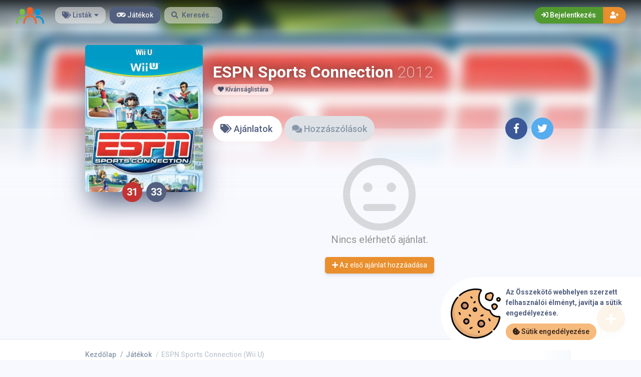

--- FILE ---
content_type: text/html; charset=UTF-8
request_url: https://osszekoto.hu/games/espn-sports-connection-wii-u-1371
body_size: 12553
content:
<!DOCTYPE html>
<html class="no-js css-menubar overflow-smooth" lang="hu">
  <head>
    <meta charset="utf-8">
    <meta http-equiv="X-UA-Compatible" content="IE=edge">
    <meta name="viewport" content="width=device-width, initial-scale=1.0, user-scalable=0, minimal-ui">
    
        <meta property="fb:app_id" content="972011543538084" />
        
        
        
    <title>ESPN Sports Connection (Wii U) ajánlatok - Összekötő</title>
<meta name="description" content="Összekötő egy gyors és átlátható hely termékeid eladására, vásárlására vagy cserélésére. Csatlakozz a több ezer felhasználóhoz és kereskedj egyszerűen!">
<link rel="canonical" href="https://osszekoto.hu/games/espn-sports-connection-wii-u-1371"/>
<meta property="og:title" content="ESPN Sports Connection (Wii U) ajánlatok - Összekötő" />
<meta property="og:url" content="https://osszekoto.hu/games/espn-sports-connection-wii-u-1371" />
<meta property="og:site_name" content="Összekötő" />
<meta property="og:image:url" content="https://osszekoto.hu/images/cover/ASPE41.jpg" />
<meta property="og:image:height" content="429" />
<meta property="og:image:width" content="300" />

<meta name="twitter:card" content="summary" />
<meta name="twitter:title" content="ESPN Sports Connection (Wii U) ajánlatok - Összekötő" />
<meta name="twitter:description" content="" />
<meta name="twitter:image" content="https://osszekoto.hu/images/cover/ASPE41.jpg" />
<script type="application/ld+json">{"@context":"https://schema.org","@type":"WebPage","name":"ESPN Sports Connection (Wii U) ajánlatok - Összekötő"}</script>
    <meta property="og:image" content="https://osszekoto.hu/img/big-cover.png" />
    <link rel="apple-touch-icon" sizes="180x180" href="https://osszekoto.hu/img/apple-touch-icon.png">
    <link rel="icon" type="image/png" href="https://osszekoto.hu/img/favicon-32x32.png" sizes="32x32">
    <link rel="icon" type="image/png" href="https://osszekoto.hu/img/favicon-16x16.png" sizes="16x16">
    <link rel="manifest" href="https://osszekoto.hu/manifest.json">
    <link rel="mask-icon" href="https://osszekoto.hu/img/safari-pinned-tab.svg" color="#302f2f">
    
    <link rel="sitemap" type="application/xml" title="Sitemap" href="https://osszekoto.hu/sitemap" />
    
    <link href="https://osszekoto.hu/opensearch.xml" rel="search" title="Összekötő Keresés..." type="application/opensearchdescription+xml">

    <meta name="theme-color" content="#302f2f">

    
    <script type="text/javascript">
    // Initialize the service worker
    if ('serviceWorker' in navigator) {
        navigator.serviceWorker.register('/serviceworker.js', {
            scope: '.'
        }).then(function (registration) {
            // Registration was successful
            console.log('PWA: ServiceWorker registration successful with scope: ', registration.scope);
        }, function (err) {
            // registration failed :(
            console.log('PWA: ServiceWorker registration failed: ', err);
        });
    }
    </script>

    
    <link rel="stylesheet" href="https://osszekoto.hu/css/bootstrap.min.css">
    <link rel="stylesheet" href="https://osszekoto.hu/css/bootstrap-extend.min.css">
    <link rel="stylesheet" href="https://osszekoto.hu/themes/vilagos/assets/css/site.min.css?version=1.4.2">
    <link rel="stylesheet" href="https://osszekoto.hu/css/custom.css">
    <link rel="stylesheet" href="https://osszekoto.hu/vendor/notie/notie.css">

    <link rel="stylesheet" href="https://osszekoto.hu/vendor/owlcarousel/assets/owl.carousel.min.css">
    <link rel="stylesheet" href="https://osszekoto.hu/vendor/owlcarousel/assets/owl.theme.default.min.css">

    
    <link rel="stylesheet" href="https://osszekoto.hu/css/fontawesome-all.min.css">
    <link href="https://fonts.googleapis.com/css?family=Roboto:300,400,500,700" rel="stylesheet">
    
        
    <script>window.Laravel = {"csrfToken":"UrklMmWhB0egtxPlxb6Rm2pmHtnOzqmt8in7JvcE"}</script>  </head>

  <body class="site-navbar-small">
    
    <nav class="site-navbar navbar navbar-light navbar-fixed-top navbar-inverse" role="navigation" style="background-color: rgba(255,255,255,1); -webkit-transition: all .3s ease 0s; -o-transition: all .3s ease 0s; transition: all .3s ease 0s; z-index: 20;">

  
  <div class="navbar-header">

    
    <button type="button" class="navbar-toggler hamburger hamburger-close navbar-toggler-left hided navbar-toggle offcanvas-toggle" data-toggle="offcanvas" data-target="#js-bootstrap-offcanvas" id="offcanvas-toggle">
      <span class="sr-only">Navigáció átkapcsolása</span>
      <span class="hamburger-bar"></span>
    </button>

    
    <button type="button" class="navbar-toggler collapsed" data-target="#site-navbar-collapse" data-toggle="collapse">
      <i class="icon fa fa-ellipsis-h" aria-hidden="true"></i>
    </button>
    
    <a class="navbar-brand navbar-brand-center" href="https://osszekoto.hu">
      <img src="https://osszekoto.hu/img/logo.png"
      title="Logo" class="hires">
    </a>

  </div>
  

  
  <div class="navigation">

    <div class="navbar-container navbar-offcanvas navbar-offcanvas-touch" id="js-bootstrap-offcanvas" style="margin-left: 0px; margin-right: 0px; padding-left: 0px; padding-right: 0px;">

      <ul class="site-menu" data-plugin="menu">
        
        <li class="site-menu-item hidden-md-up">
          <a href="javascript:void(0)" data-toggle="offcanvas" data-target="#js-bootstrap-offcanvas" id="offcanvas-toggle" class="offcanvas-toggle">
            <i class="site-menu-icon fa fa-times" aria-hidden="true"></i>
            <span class="site-menu-title">Bezár</span>
          </a>
        </li>
        
        <li class="site-menu-item has-sub ">
          <a href="javascript:void(0)" data-toggle="dropdown">
            <span class="site-menu-title"><i class="site-menu-icon fa fa-tags" aria-hidden="true"></i> Listák</span><span class="site-menu-arrow"></span>
          </a>
          <div class="dropdown-menu  site-menu-games">
            <div class="row no-space site-menu-sub">
              
              <div class="col-xs-12 col-md-3" style="border-right: 1px solid rgba(255,255,255,0.05);">
                <div class="site-menu-games-title">Következő  generáció</div>
                <ul>
                  <li class="site-menu-item menu-item-game ">
                    <a href="https://osszekoto.hu/listings">
                      <span class="site-menu-title site-menu-fix">Minden ajánlat</span>
                    </a>
                  </li>
                  <li class="site-menu-item menu-item-game ">
                    <a href="https://osszekoto.hu/listings/ps5">
                      <span class="site-menu-title site-menu-fix">PlayStation 5</span>
                    </a>
                  </li>
                  <li class="site-menu-item ">
                    <a href="https://osszekoto.hu/listings/xboxonex">
                      <span class="site-menu-title site-menu-fix">Xbox One X|S</span>
                    </a>
                  </li>
                  <li class="site-menu-item ">
                    <a href="https://osszekoto.hu/listings/pc">
                      <span class="site-menu-title site-menu-fix">PC</span>
                    </a>
                  </li>
                </ul>
              </div>
              
              
              <div class="col-xs-12 col-md-3" style="border-right: 1px solid rgba(255,255,255,0.05);">
                <div class="site-menu-games-title">Jelenlegi generáció</div>
                <ul>
                  <li class="site-menu-item menu-item-game ">
                    <a href="https://osszekoto.hu/listings">
                      <span class="site-menu-title site-menu-fix">Minden ajánlat</span>
                    </a>
                  </li>
                  <li class="site-menu-item menu-item-game ">
                    <a href="https://osszekoto.hu/listings/ps4">
                      <span class="site-menu-title site-menu-fix">PlayStation 4</span>
                    </a>
                  </li>
                  <li class="site-menu-item ">
                    <a href="https://osszekoto.hu/listings/xboxone">
                      <span class="site-menu-title site-menu-fix">Xbox One</span>
                    </a>
                  </li>
                  <li class="site-menu-item menu-item-game ">
                    <a href="https://osszekoto.hu/listings/switch">
                      <span class="site-menu-title site-menu-fix">Nintendo Switch</span>
                    </a>
                  </li>
                  <li class="site-menu-item ">
                    <a href="https://osszekoto.hu/listings/wii-u">
                      <span class="site-menu-title site-menu-fix">Wii U</span>
                    </a>
                  </li>
                </ul>
              </div>
              
              
              <div class="col-xs-12 col-md-3" style="border-right: 1px solid rgba(255,255,255,0.05);">
                <div class="site-menu-games-title">Utolsó generáció</div>
                <ul style="padding: 0; list-style-type: none;">
                  <li class="site-menu-item ">
                    <a href="https://osszekoto.hu/listings/ps3">
                      <span class="site-menu-title site-menu-fix">PlayStation 3</span>
                    </a>
                  </li>
                  <li class="site-menu-item ">
                    <a href="https://osszekoto.hu/listings/xbox360">
                      <span class="site-menu-title site-menu-fix">Xbox 360</span>
                    </a>
                  </li>
                </ul>
                
                
                <div class="site-menu-games-title">Kézi konzolok</div>
                <ul>
                  <li class="site-menu-item ">
                    <a href="https://osszekoto.hu/listings/3ds">
                      <span class="site-menu-title site-menu-fix">Nintendo 3DS</span>
                    </a>
                  </li>
                  <li class="site-menu-item ">
                    <a href="https://osszekoto.hu/listings/vita">
                      <span class="site-menu-title site-menu-fix">PlayStation Vita</span>
                    </a>
                  </li>
                  <li class="site-menu-item ">
                    <a href="https://osszekoto.hu/listings/ds">
                      <span class="site-menu-title site-menu-fix">Nintendo DS</span>
                    </a>
                  </li>
                </ul>
                
              </div>
              
              <div class="col-xs-12 col-md-3">
                <div class="site-menu-games-title">Retro</div>
                <ul>
                  <li class="site-menu-item ">
                    <a href="https://osszekoto.hu/listings/ps2">
                      <span class="site-menu-title site-menu-fix">PlayStation 2</span>
                    </a>
                  </li>
                  <li class="site-menu-item ">
                    <a href="https://osszekoto.hu/listings/xbox">
                      <span class="site-menu-title site-menu-fix">Xbox</span>
                    </a>
                  </li>
                  <li class="site-menu-item ">
                    <a href="https://osszekoto.hu/listings/ps">
                      <span class="site-menu-title site-menu-fix">PlayStation</span>
                    </a>
                  </li>
                  <li class="site-menu-item ">
                    <a href="https://osszekoto.hu/listings/wii">
                      <span class="site-menu-title site-menu-fix">Wii</span>
                    </a>
                  </li>
                  <li class="site-menu-item ">
                    <a href="https://osszekoto.hu/listings/gamecube">
                      <span class="site-menu-title site-menu-fix">Gamecube</span>
                    </a>
                  </li>
                  <li class="site-menu-item ">
                    <a href="https://osszekoto.hu/listings/n64">
                      <span class="site-menu-title site-menu-fix">Nintendo 64</span>
                    </a>
                  </li>
                  <li class="site-menu-item ">
                    <a href="https://osszekoto.hu/listings/gba">
                      <span class="site-menu-title site-menu-fix">Game Boy Advance</span>
                    </a>
                  </li>
                  <li class="site-menu-item ">
                    <a href="https://osszekoto.hu/listings/psp">
                      <span class="site-menu-title site-menu-fix">PlayStation Portable</span>
                    </a>
                  </li>
                  <li class="site-menu-item ">
                    <a href="https://osszekoto.hu/listings/dreamcast">
                      <span class="site-menu-title site-menu-fix">Dreamcast</span>
                    </a>
                  </li>
                </ul>
              </div>
              
            </div>
          </div>
        </li>
        
        
        <li class="site-menu-item active">
          <a href="https://osszekoto.hu/games">
            <span class="site-menu-title"><i class="site-menu-icon fa fa-gamepad" aria-hidden="true"></i> Játékok</span>
          </a>
        </li>

        
        <li class="site-menu-item">
          <a href="javascript:void(0)" data-toggle="collapse" data-target="#site-navbar-search" role="button" id="navbar-search-open">
            <i class="site-menu-icon fa fa-search hidden-sm-down" aria-hidden="true"></i>
            <span class="site-menu-title hidden-md-down">Keresés...</span>
          </a>
        </li>
      </ul>
    </div>

    <div class="navbar-container container-fluid userbar">
      <!-- Navbar Collapse -->
      <div class="collapse navbar-collapse navbar-collapse-toolbar" id="site-navbar-collapse">
        <!-- Navbar Toolbar -->

        
        <button type="button" class="navbar-toggler collapsed float-left" data-target="#site-navbar-search"
        data-toggle="collapse">
          <span class="sr-only">Kereső átkapcsolása</span>
          <i class="icon fa fa-search" aria-hidden="true"></i>
        </button>
        

        <ul class="nav navbar-toolbar navbar-right navbar-toolbar-right">
          
          
          
                    
          <a data-toggle="modal" data-target="#RegModal" href="javascript:void(0)" aria-expanded="false" role="button" class="btn btn-orange btn-round navbar-btn navbar-right" style="font-weight: 500; border-radius: 0px 50px 50px 0px;">
            <i class="fa fa-user-plus"></i>
          </a>
          
          <a data-toggle="modal" data-target="#LoginModal" href="javascript:void(0)" aria-expanded="false" role="button" class="btn btn-success btn-round navbar-btn navbar-right" style="font-weight: 500; border-radius: 50px 0px 0px 50px">
            <i class="fa fa-sign-in"></i> Bejelentkezés
          </a>
                    
        </ul>
      </div>
      <!-- End Navbar Collapse -->
    </div>

    <!-- Site Navbar Seach -->
    <div class="collapse navbar-search-overlap" id="site-navbar-search" style="width: 100%;">
      <form role="search" id="search">
        <div class="form-group">
          <div class="input-search input-search-fix">
            <i class="input-search-icon fa fa-search" aria-hidden="true" id="loadingcomplete"></i>
            <i class="input-search-icon fa fa-sync fa-spin" aria-hidden="true" id="loadingsearch" style="display: none; margin-top: -8px !important;"></i>
            <input type="text" class="form-control" name="input" placeholder="Keresés..." id="navbar-search" autocomplete="off">
            <input type="hidden" name="_token" value="UrklMmWhB0egtxPlxb6Rm2pmHtnOzqmt8in7JvcE">
            <button type="button" class="input-search-close icon fa fa-times" data-target="#site-navbar-search"
            data-toggle="collapse" aria-label="Close" id="search-close"></button>
          </div>
        </div>
      </form>
    </div>
    <!-- End Site Navbar Seach -->
  </div>
  
</nav>
    
    
    <div class="subheader-image-bg">
  <div class="bg-image-wrapper">
    
          <div class="bg-image lazy" data-original="https://osszekoto.hu/images/cover/ASPE41.jpg"></div>
      <div style="position: absolute; height: 500px; width: 100%; top: 0; background: linear-gradient(0deg, rgba(248,249,254,1) 30%, rgba(248,249,254,0) 80%);"></div>
    
      </div>
  
  <div class="bg-color"></div>
</div>




            <div class="page game-overview">
      <div class="page-content container-fluid" >
        
        


<div itemscope itemtype="http://schema.org/Product" class="hidden">
  
  <meta itemprop="name" content="ESPN Sports Connection" />
  
  <meta itemprop="image" content="https://osszekoto.hu/images/cover/ASPE41.jpg" />
  
  <meta itemprop="releaseDate" content="2012-11-18" />
  
  
  <div itemprop="offers" itemscope itemtype="http://schema.org/AggregateOffer" class="hidden">
    <meta itemprop="offerCount" content="0" />
    <meta itemprop="priceCurrency" content="HUF" />
    <meta itemprop="lowPrice" content="0" />
    <meta itemprop="highPrice" content="0" />
  </div>
</div>


<div class="row no-space equal">
  <div class="offset-xs-3 col-xs-6 offset-sm-0 col-sm-4 col-md-3 offset-md-0 col-lg-3 col-xxl-2 ">

    
    <div class="game-cover-wrapper shadow">
      
            <div class="loader pacman-loader cover-loader"></div>
      
      
      
      
      
              <div class="lazy game-cover gen"  data-original="https://osszekoto.hu/images/cover/ASPE41.jpg"></div>
        <div class="game-platform-gen" style="background-color: #009ac7; text-align: center;">
          
                      <span >Wii U</span>
                  </div>
      
          </div>
    

    
        <div>
      <div class="text-center game-cover-scores" style="">
        
                <a href="https://www.metacritic.com/game/wii-u/espn-sports-connection" target="_blank" class="metascore round  m-r-5  poor">
          <span class="score">31</span>
        </a>
                
                <a href="https://www.metacritic.com/game/wii-u/espn-sports-connection" target="_blank" class="metascore round user">
          <span class="score">33</span>
        </a>
              </div>
    </div>
        
    <div class="hidden-sm-down">
      
              
                
                <div class="gsummary">
          
        </div>
          </div>
  </div>


  <div class="col-xs-12 col-sm-8 col-md-9 col-lg-9 col-xxl-10">

    
    <div class="game-details flex-center-space">
      <div class="ginfo">

        
        <div class="flex-center-space">
          <div class="gtitle">
            ESPN Sports Connection <span class="release-year">2012</span>          </div>
                  </div>
        
        <div class="gbuttons">
          
                      <a href="javascript:void(0);" data-toggle="modal" data-target="#LoginModal" class="btn btn-round"><i class="fas fa-heart"></i> Kívánságlistára</a>
          
                    
                  </div>

        <div class="hidden-md-up">
          
                      <div class="gsummary m-b-10">
              
            </div>
            
                        
                              </div>
      </div>
    </div>
    
  </div>



<div class="col-xs-12 col-sm-12 col-md-9 col-lg-9 col-xxl-10">
  
  <div class="item-content">
    <div class="subheader-tabs-wrapper flex-center-space">
      
      <div class="no-flex-shrink">
        <ul class="subheader-tabs" role="tablist">
          
          <li class="nav-item">
            <a data-toggle="tab" href="#listings" data-target="#listings" role="tab" class="subheader-link">
              <i class="fa fa-tags" aria-hidden="true"></i><span class="hidden-xs-down"> Ajánlatok</span>
            </a>
          </li>
          
                    
                    
                    <li class="nav-item">
            <a data-toggle="tab" href="#comments" data-target="#comments" role="tab" class="subheader-link">
              <i class="fa fa-comments" aria-hidden="true"></i><span class="hidden-sm-down"> Hozzászólások</span>
            </a>
          </li>
                  </ul>
      </div>
      
      <div  class="subheader-social-comments" >
        
        <a href="https://www.facebook.com/dialog/share?
    app_id=972011543538084&display=popup&href=https://osszekoto.hu/games/espn-sports-connection-wii-u-1371&redirect_uri=https://osszekoto.hu/self.close.html" onclick="window.open(this.href, 'facebookwindow','left=20,top=20,width=600,height=400,toolbar=0,resizable=1'); return false;" class="btn btn-icon btn-round btn-lg social-facebook m-r-5">
          <i class="icon fab fa-facebook-f" aria-hidden="true"></i>
        </a>
        
        <a href="https://twitter.com/intent/tweet?text=ESPN Sports Connection (Wii U) az Összekötő-n &#8921; https://osszekoto.hu/games/espn-sports-connection-wii-u-1371" onclick="window.open(this.href, 'twitterwindow','left=20,top=20,width=600,height=300,toolbar=0,resizable=1'); return false;" class="btn btn-icon btn-round btn-lg social-twitter m-r-5">
          <i class="icon fab fa-twitter" aria-hidden="true"></i>
        </a>
      </div>
    </div>
    

    
    <div class="tab-content subheader-margin m-t-40">

      
      
      
            
      <div class="tab-pane fade" id="comments" role="tabpanel">
                <div id="comments-wrapper">
</div>


<div class="panel">
  <div class="panel-heading">
    
    <h3 class="panel-title"><i class="fa fa-edit" aria-hidden="true"></i> Üzenet elküldése</h3>
  </div>
  <form method="POST" action="https://osszekoto.hu/games/espn-sports-connection-wii-u-1371" accept-charset="UTF-8" id="comment-submit"><input name="_token" type="hidden" value="UrklMmWhB0egtxPlxb6Rm2pmHtnOzqmt8in7JvcE">
  <div class="p-20">
    
    <textarea type="input" class="form-control input" id="commentText0" name="text" placeholder="Hozzászólni..." rows="3" data-parent="0"></textarea>
    
    <input type="input" name="item_id" value="1371" hidden>
    <input type="input" name="item_type" value="game" hidden>
  </div>
  <div class="panel-footer">
    <div></div>
    <div>
      
      <a href="#" data-parent="0" class="button add-game disabled" id="commentSubmit">
        <i class="fa fa-comment" aria-hidden="true"></i> Küld
      </a>
    </div>
  </div>
  </form>
</div>


      </div>
      
      
      
      <div class="tab-pane fade" id="media" role="tabpanel">
      </div>
      

      
      <div class="tab-pane fade" id="listings" role="tabpanel">

      
              
        <div class="no-listings game-overview">
          <div class="empty-list add-button">
            
            <div class="icon">
              <i class="far fa-meh" aria-hidden="true"></i>
            </div>
            
            <div class="text">
              Nincs elérhető ajánlat.
            </div>
            
                        <a href="javascript:void(0);" data-toggle="modal" data-target="#LoginModal" class="btn btn-orange"><i class="fa fa-plus" aria-hidden="true"></i> Az első ajánlat hozzáadása</a>
                      </div>
        </div>
        
                


        
        <div class="site-action">
                    <button type="button" data-toggle="modal" data-target="#LoginModal" class="site-action-toggle btn-raised btn btn-orange btn-floating animation-scale-up">
            <i class="front-icon fa fa-plus" aria-hidden="true"></i>
          </button>
                  </div>
        

      </div>
      

      
      
    </div>
    
  </div>
</div>
</div>


<div class="modal fade modal-fade-in-scale-up modal-danger modal-wishlist" id="AddWishlist" tabindex="-1" role="dialog">
  <div class="modal-dialog user-dialog">
    <div class="modal-content">
      
      <div class="modal-header">
        
        <div class="background-pattern" style="background-image: url('https://osszekoto.hu/img/game_pattern.png');"></div>
        
        <div class="background-color"></div>
        
        <div class="title">
          
          <button type="button" class="close" data-dismiss="modal">
            <span aria-hidden="true">×</span><span class="sr-only">Bezárás</span>
          </button>
          
          <h4 class="modal-title">
            <i class="fas fa-heart m-r-5"></i>
                          
              <strong>Kívánságlistára</strong>
                      </h4>
        </div>
      </div>

      
      <form method="POST" action="https://osszekoto.hu/games/espn-sports-connection-wii-u-1371/wishlist/add" accept-charset="UTF-8" id="form-new-wishlist" role="form"><input name="_token" type="hidden" value="UrklMmWhB0egtxPlxb6Rm2pmHtnOzqmt8in7JvcE">

      
      <div class="selected-game flex-center">
        
        <div>
          <span class="avatar m-r-10"><img src="https://osszekoto.hu/images/square_tiny/ASPE41.jpg" /></span>
        </div>
        
        <div>
          <span class="selected-game-title">
            <strong>ESPN Sports Connection</strong><span class="release-year m-l-5">2012</span>          </span>
          <span class="platform-label" style="background-color:#009ac7;">
            Wii U
          </span>
        </div>
      </div>
      

      <div class="modal-body">
        <div class="main-content">
                  </div>
      </div>
      </form>
      

      <div class="modal-footer">
        
        <a href="javascript:void(0)" data-dismiss="modal" data-bjax class="btn btn-dark btn-lg">Bezárás</a>
        
        <button id="send-wishlist" class="btn btn-danger btn-animate btn-animate-vertical btn-lg" type="submit">
                      
            <span><i class="icon fas fa-heart" aria-hidden="true"></i> Kívánságlistára</span>
                  </button>
      </div>

    </div>
  </div>
</div>










      </div>
    </div>
        
    <div class="page-breadcrumbs-wrapper">
	<div class="page-breadcrumbs">
		<div class="page">
			<ol itemscope="itemscope" itemtype="http://schema.org/BreadcrumbList" class="breadcrumb">
															<li itemprop="itemListElement" itemscope="itemscope" itemtype="http://schema.org/ListItem" class="breadcrumb-item"><a itemprop="item" href="https://osszekoto.hu"><span itemprop="name">Kezdőlap</span></a><meta itemprop="position" content="1" /></li>
																				<li itemprop="itemListElement" itemscope="itemscope" itemtype="http://schema.org/ListItem" class="breadcrumb-item"><a itemprop="item" href="https://osszekoto.hu/games"><span itemprop="name">Játékok</span></a><meta itemprop="position" content="2" /></li>
																				<li itemprop="itemListElement" itemscope="itemscope" itemtype="http://schema.org/ListItem" class="breadcrumb-item active o-50"><a itemprop="item" href="https://osszekoto.hu/games/espn-sports-connection-wii-u-1371"><span itemprop="name">ESPN Sports Connection (Wii U)</span></a><meta itemprop="position" content="3" /></li>
												</ol>
		</div>
	</div>
</div>

    
    
          <div class="site-footer">
  <div class="flex-center-space">
    <div class="footer-menu-wrapper">
            
        
        
        
                  
                    <div class="m-r-20 m-b-20">
            <div class="m-t-20"><span class="parent-item"><i class="fas fa-users"></i> Közösség</span></div>
            <ul class="footer-menu">
        
        
              
        
        
        
        
          
          
                      
                          <li><a href="https://osszekoto.hu/blog">Blog</a></li>
            
                      
        
        
              
        
        
        
        
          
          
                      
                          <li><a href="https://osszekoto.hu/page/soon">Visszajelzés</a></li>
                      
        
        
              
        
        
        
                                </ul>
            </div>
          
                    <div class="m-r-20 m-b-20">
            <div class="m-t-20"><span class="parent-item"><i class="fas fa-info-circle"></i> Szolgáltatás</span></div>
            <ul class="footer-menu">
        
        
              
        
        
        
        
          
          
                      
                          <li><a href="https://osszekoto.hu/page/details">Részletek</a></li>
                      
        
        
              
        
        
        
        
          
          
                      
                          <li><a href="https://osszekoto.hu/page/features">Funkciók</a></li>
                      
        
        
              
        
        
        
        
          
          
                      
                          <li><a href="https://osszekoto.hu/page/contact">Kapcsolat</a></li>
            
                      
        
        
              
        
        
        
        
          
          
                      
                          <li><a href="https://osszekoto.hu/page/terms">Felhasználói szabályzat</a></li>
                      
        
        
              
        
        
        
        
          
          
                      
                          <li><a href="https://osszekoto.hu/page/privacy">Adatvédelem</a></li>
                      
        
        
                    </ul>
          </div>
                  </div>


    <div class="no-flex-shrink">
      
              <select class="form-control select m-t-20" onChange="window.location.href=this.value" style="display: inline;
      width: inherit;">
          <option value="disabled" disabled selected>Nyelv</option>
                        <option value="https://osszekoto.hu/lang/hu">Magyar</option>
                        <option value="https://osszekoto.hu/lang/en">Angol</option>
                    </select>
            
          </div>
  </div>
  <div class="social flex-center-space-wrap">
    
    <div class="copyright">
      © 2026 <span class="f-w-700">Összekötő</span>. Minden jog fenntartva. A védjegyek jogos tulajdonosaiké Magyarországon és más országokban.
    </div>
    <div itemscope itemtype="http://schema.org/Organization">
      
      <link itemprop="url" href="https://osszekoto.hu">
      
            <a itemprop="sameAs" class="btn btn-icon btn-round btn-dark" href="https://discord.gg/h8e56WTW3Q" target="_blank"><i class="icon fab fa-discord"></i></a>
            
            
            
            
            
          </div>
  </div>


</div>
        
          <div class="modal fade modal-fade-in-scale-up modal-success" id="LoginModal" tabindex="-1" role="dialog">
  <div class="modal-dialog user-dialog" role="document">
    <div class="modal-content">

      <div class="user-background" style="background: url(https://osszekoto.hu/img/game_pattern.png);"></div>

      <div class="modal-header" >
        <div class="background-pattern" style="background-image: url('https://osszekoto.hu/img/game_pattern.png');"></div>
        <div class="title flex-center-space">
          
          <h4 class="modal-title" id="myModalLabel">
            <i class="fa fa-sign-in" aria-hidden="true"></i><strong> Bejelentkezés</strong>
          </h4>
          
          <div>
            <a data-dismiss="modal" data-toggle="modal" href="#RegModal" class="btn btn-warning btn-round m-r-5 f-w-500"><i class="fa fa-user-plus" aria-hidden="true"></i><span class="hidden-xs-down"> Fiók létrehozása</span></a>
            
            <a href="/#" data-dismiss="modal" class="btn btn-round btn-dark">
              <i class="fa fa-times" aria-hidden="true"></i>
            </a>
          </div>
        </div>
      </div>

      <div class="modal-body user-body">
        <div class="row no-space">
          <div class="col-md-6 social">
            <div class="logo">
              <img src="https://osszekoto.hu/img/logo.png" class="hires" />
            </div>
            <div class="buttons">
              
                            <a href="https://osszekoto.hu/login/twitch" class="btn btn-tagged btn-block social-twitch f-w-500">
                <span class="btn-tag"><i class="icon fab fa-twitch" aria-hidden="true"></i></span> Jelentkezz be a Twitch-el
              </a>
                            
                            
                            <a href="https://osszekoto.hu/login/facebook" class="btn btn-tagged btn-block social-facebook f-w-500">
                <span class="btn-tag"><i class="icon fab fa-facebook" aria-hidden="true"></i></span> Jelentkezz be a Facebook-al
              </a>
                            
                            <a href="https://osszekoto.hu/login/twitter" class="btn btn-tagged btn-block social-twitter f-w-500">
                <span class="btn-tag"><i class="icon fab fa-twitter" aria-hidden="true"></i></span> Jelentkezz be a Twitter-el
              </a>
                            
                            <a href="https://osszekoto.hu/login/google" class="btn btn btn-tagged btn-block social-google-plus f-w-500">
                <span class="btn-tag"><i class="icon fab fa-google-plus-g" aria-hidden="true"></i></span> Jelentkezz be a Google-lal
              </a>
                          </div>
          </div>

          <div class="col-md-6 form" id="loginform">
            
            <div class="bg-danger error" id="loginfailed">
              <i class="fa fa-times" aria-hidden="true"></i> Ezek a hitelesítő adatok nem egyeznek a nyilvántartásainkkal.
            </div>

            <form id="loginForm" method="POST" novalidate="novalidate">
              <input type="hidden" name="_token" value="UrklMmWhB0egtxPlxb6Rm2pmHtnOzqmt8in7JvcE">
              
              <div class="input-group m-b-10">
                <span class="input-group-addon login-form">
                  <i class="fa fa-envelope" aria-hidden="true"></i>
                </span>
                <input id="email" type="email" class="form-control input rounded" name="email" value="" placeholder="email cím">
              </div>
              
              <div class="input-group">
                <span class="input-group-addon login-form">
                  <i class="fa fa-unlock-alt" aria-hidden="true"></i>
                </span>
                <input id="password" type="password" class="form-control input" name="password" placeholder="Jelszó">
              </div>
              
              <div class="checkbox-custom checkbox-default">
                <input name="remember" id="remember" type="checkbox" />
                <label for="remember">Emlékezz rám</label>
              </div>
              
              <button type="submit" class="btn btn-success btn-block btn-animate btn-animate-vertical" id="login">
                <span><i class="icon fa fa-sign-in" aria-hidden="true"></i> Bejelentkezés</span>
              </button>
              
              <a data-dismiss="modal" data-toggle="modal" href="#ForgetModal" class="btn btn-dark btn-block">Elfelejtette a jelszavát?</a>
            </form>
          </div>

        </div>
      </div>
    </div>
  </div>
</div>

      <div class="modal fade modal-fade-in-scale-up modal-dark" id="ForgetModal" tabindex="-1" role="dialog">
  <div class="modal-dialog user-dialog modal-sm" role="document">
    <div class="modal-content">

      <div class="modal-header" >
        <div class="background-pattern" style="background-image: url('https://osszekoto.hu/img/game_pattern.png');"></div>
        <div class="title">
          
          <a data-dismiss="modal" data-toggle="modal" href="#LoginModal" class="btn btn-success btn-round f-w-500 float-right"><i class="fa fa-sign-in" aria-hidden="true"></i></a>
          <h4 class="modal-title" id="myModalLabel">
            <i class="fa fa-unlock" aria-hidden="true"></i>
            <strong> Elfelejtette a jelszavát?</strong>
          </h4>
        </div>
      </div>

      <div class="modal-body user-body">
        <div class="row no-space">
          <div class="col-md-12 form" id="loginform">
            <div class="bg-success error reg" id="forget-success">
              <i class="fa fa-check"></i> E-mailben elküldtük a jelszó-visszaállító linket!
            </div>
            <form id="forgetForm" method="POST" novalidate="novalidate">
              <input type="hidden" name="_token" value="UrklMmWhB0egtxPlxb6Rm2pmHtnOzqmt8in7JvcE">
              <div class="bg-danger error reg" id="forget-errors-email">
              </div>
              
              <div class="input-group m-b-10">
                <span class="input-group-addon login-form">
                  <i class="fa fa-envelope" aria-hidden="true"></i>
                </span>
                <input id="forget-email" type="email" class="form-control input rounded" name="email" value="" placeholder="email cím">
              </div>
              
              <button type="submit" class="btn btn-dark btn-block btn-animate btn-animate-vertical" id="forget">
                <span><i class="icon fa fa-unlock" aria-hidden="true"></i> Jelszó visszaállítása</span>
              </button>
            </form>
          </div>

        </div>
      </div>
    </div>
  </div>
</div>

      <div class="modal fade modal-fade-in-scale-up modal-orange" id="RegModal" tabindex="-1" role="dialog">
  <div class="modal-dialog" role="document" style="overflow-y: initial !important;">
    <div class="modal-content">

      <div class="user-background" style="background: url(https://osszekoto.hu/img/game_pattern.png);"></div>

      <div class="modal-header" >
        <div class="background-pattern" style="background-image: url('https://osszekoto.hu/img/game_pattern.png');"></div>
        <div class="title flex-center-space">
          
          <h4 class="modal-title" id="myModalLabel">
            <i class="fa fa-user-plus" aria-hidden="true"></i>
            <strong> Fiók létrehozása</strong>
          </h4>
          <div>
            
            <a data-dismiss="modal" data-toggle="modal" href="#LoginModal" class="btn btn-success btn-round m-r-5 f-w-500"><i class="fa fa-sign-in" aria-hidden="true"></i><span class="hidden-xs-down"> Bejelentkezés</a></span>
            
            <a href="/#" data-dismiss="modal" class="btn btn-round btn-dark">
              <i class="fa fa-times" aria-hidden="true"></i>
            </a>
          </div>
        </div>
      </div>

      <div class="modal-body user-body">
        <div class="row no-space">
          <div class="col-md-6 form" id="register">
          <form method="POST" action="https://osszekoto.hu/register" accept-charset="UTF-8" id="registerForm"><input name="_token" type="hidden" value="UrklMmWhB0egtxPlxb6Rm2pmHtnOzqmt8in7JvcE">
          <input type="hidden" name="_token" value="UrklMmWhB0egtxPlxb6Rm2pmHtnOzqmt8in7JvcE">
            <div class="bg-danger error reg" id="register-errors-name">
            </div>
            
            <div class="input-group m-b-10" id="register-name">
              <span class="input-group-addon login-form">
                <i class="fa fa-user" aria-hidden="true"></i>
              </span>
              <input id="register-name" type="input" class="form-control input rounded" name="name" placeholder="Felhasználónév">
            </div>
            <div class="bg-danger error reg" id="register-errors-email">
            </div>
            
            <div class="input-group m-b-10" id="register-email">
              <span class="input-group-addon login-form">
                <i class="fa fa-envelope" aria-hidden="true"></i>
              </span>
              <input id="register-email" type="email" class="form-control input rounded" name="email" placeholder="email cím">
            </div>
            <div class="bg-danger error reg" id="register-errors-password">
            </div>
            
            <div class="input-group m-b-10" id="register-password">
              <span class="input-group-addon login-form">
                <i class="fa fa-unlock-alt" aria-hidden="true"></i>
              </span>
              <input id="register-password" type="password" class="form-control input" name="password" placeholder="Jelszó">
            </div>
            
            <div class="input-group m-b-10" id="register-password-confirm">
              <span class="input-group-addon login-form">
                <i class="fa fa-repeat" aria-hidden="true"></i>
              </span>
              <input id="register-password-confirmation" type="password" class="form-control input" name="password_confirmation" placeholder="Jelszó megerősítése">
            </div>
            <div class="bg-danger error reg" id="register-errors-legal">
            </div>
            
                        
                          
              <button type="submit" id="register-submit" class="btn btn-orange btn-block btn-animate btn-animate-vertical">
                <span><i class="icon fa fa-user-plus" aria-hidden="true"></i> Fiók létrehozása</span>
              </button>
                      </form>
          </div>

          <div class="col-md-6 social">
            <div class="logo">
              <img src="https://osszekoto.hu/img/logo.png" class="hires" />
            </div>
            <div class="buttons">
              
                            <a href="https://osszekoto.hu/login/twitch" class="btn btn-tagged btn-block social-twitch f-w-500">
                <span class="btn-tag"><i class="icon fab fa-twitch" aria-hidden="true"></i></span> Jelentkezz be a Twitch-el
              </a>
                            
                            
                            <a href="https://osszekoto.hu/login/facebook" class="btn btn-tagged btn-block social-facebook f-w-500" rel="nofollow">
                <span class="btn-tag"><i class="icon fab fa-facebook-f" aria-hidden="true"></i></span> Jelentkezz be a Facebook-al
              </a>
                            
                            <a href="https://osszekoto.hu/login/twitter" class="btn btn-tagged btn-block social-twitter f-w-500" rel="nofollow">
                <span class="btn-tag"><i class="icon fab fa-twitter" aria-hidden="true"></i></span> Jelentkezz be a Twitter-el
              </a>
                            
                            <a href="https://osszekoto.hu/login/google" class="btn btn btn-tagged btn-block social-google-plus f-w-500" rel="nofollow">
                <span class="btn-tag"><i class="icon fab fa-google-plus-g" aria-hidden="true"></i></span> Jelentkezz be a Google-lal
              </a>
                          </div>
          </div>
        </div>
      </div>
    </div>
  </div>
</div>


      <div class="cookie-consent flex-center hide" id="js-cookie-consent">

    <img src="https://osszekoto.hu/img/cookie.png" />
    <div class="inline-block m-l-10">
        <span class="cookie-consent__message m-b-10">
            Az Összekötő webhelyen szerzett felhasználói élményt, javítja a sütik engedélyezése.
        </span>

        <button class="btn btn-round js-cookie-consent-agree cookie-consent__agree">
            <i class="fas fa-cookie-bite"></i> Sütik engedélyezése
        </button>
    </div>

</div>

    <script>

        window.laravelCookieConsent = (function () {

            var COOKIE_VALUE = 1;

            function consentWithCookies() {
                setCookie('osszekoto_cookie_consent', COOKIE_VALUE, 7300);
                hideCookieDialog();
            }

            function cookieExists(name) {
                return (document.cookie.split('; ').indexOf(name + '=' + COOKIE_VALUE) !== -1);
            }

            function hideCookieDialog() {
                var dialogs = document.getElementById('js-cookie-consent');
                dialogs.classList.add('hide');
            }

            function setCookie(name, value, expirationInDays) {
                var date = new Date();
                date.setTime(date.getTime() + (expirationInDays * 24 * 60 * 60 * 1000));
                document.cookie = name + '=' + value + '; ' + 'expires=' + date.toUTCString() +';path=/';
            }

            if(cookieExists('osszekoto_cookie_consent')) {
                hideCookieDialog();
            } else {
                document.addEventListener("DOMContentLoaded", function(event) {
                    document.getElementById('js-cookie-consent').classList.remove('hide');
                });
            }

            var buttons = document.getElementsByClassName('js-cookie-consent-agree');

            for (var i = 0; i < buttons.length; ++i) {
                buttons[i].addEventListener('click', consentWithCookies);
            }

            return {
                consentWithCookies: consentWithCookies,
                hideCookieDialog: hideCookieDialog
            };
        })();
    </script>

<script defer src="https://static.cloudflareinsights.com/beacon.min.js/vcd15cbe7772f49c399c6a5babf22c1241717689176015" integrity="sha512-ZpsOmlRQV6y907TI0dKBHq9Md29nnaEIPlkf84rnaERnq6zvWvPUqr2ft8M1aS28oN72PdrCzSjY4U6VaAw1EQ==" data-cf-beacon='{"version":"2024.11.0","token":"13137974b5a443d0ac9e06fc02d2a0d9","r":1,"server_timing":{"name":{"cfCacheStatus":true,"cfEdge":true,"cfExtPri":true,"cfL4":true,"cfOrigin":true,"cfSpeedBrain":true},"location_startswith":null}}' crossorigin="anonymous"></script>
</body>
  
  <script type="application/ld+json">
  {
    "@context": "http://schema.org",
    "@type": "WebSite",
    "name": "Összekötő",
    "url": "https://osszekoto.hu",
    "potentialAction": [{
      "@type": "SearchAction",
      "target": "https://osszekoto.hu/search/{search_term_string}",
      "query-input": "required name=search_term_string"
    }]
  }
  </script>
  
    
  <script src="https://osszekoto.hu/js/jquery.min.js"></script>
  <script src="https://osszekoto.hu/js/tether.min.js"></script>
  <script src="https://osszekoto.hu/js/bootstrap.min.js"></script>
  <script async src="https://osszekoto.hu/js/bootstrap.offcanvas.js"></script>
  <script async src="https://osszekoto.hu/js/velocity.min.js"></script>
  <script src="https://osszekoto.hu/js/typeahead.bundle.min.js"></script>
  <script src="https://osszekoto.hu/js/jquery.lazyload.min.js"></script>
  
  <script async src="https://osszekoto.hu/js/site.js"></script>
  <script src="https://osszekoto.hu/vendor/owlcarousel/owl.carousel.min.js"></script>
  <script src="https://cdnjs.cloudflare.com/ajax/libs/jquery.matchHeight/0.7.2/jquery.matchHeight-min.js"></script>
  
  
  

<script src="//cdnjs.cloudflare.com/ajax/libs/masonry/4.1.1/masonry.pkgd.min.js"></script>
<script src="//cdnjs.cloudflare.com/ajax/libs/jquery.imagesloaded/4.1.1/imagesloaded.pkgd.min.js"></script>
<script src="//cdnjs.cloudflare.com/ajax/libs/magnific-popup.js/1.1.0/jquery.magnific-popup.min.js"></script>


  <script type="text/javascript">
$(document).ready(function () {

  
  $( "#comments-wrapper" ).hide().load( "https://osszekoto.hu/comments/show/game/1371", function(){
    $("#comments_loading").fadeOut('slow');
  }).fadeIn('slow');

  
  
    
  $("#commentSubmit").click(function(e) {
    e.preventDefault();
    $('#LoginModal').modal('show');
  });
    
});
</script>

<script type="text/javascript">
$(document).ready(function(){


  
  
  $('[data-toggle="popover"]').popover({
      html: true,
      trigger: 'manual',
      placement: 'top',
      offset: '10px 3px',
      template: '<div class="popover trade-list-game"><div class="popover-arrow"></div><h3 class="popover-title" role="tooltip"></h3><div class="popover-content"></div></div>'
  }).on("mouseenter", function () {
    $(this).popover('toggle');
      $( ".avatar", this ).removeClass('gray');
  }).on("mouseleave", function () {
    $(this).popover('toggle');
      $( ".avatar", this ).addClass('gray');
  });

  $('[data-toggle="popover"]').popover().click(function(e) {
      $(this).popover('toggle');
      $( ".img-circle", this ).css({'filter': '', 'filter': '', '-webkit-filter': ''});
  });



  
  var hash = document.location.hash;
  var prefix = "!";
  if (hash) {
      hash = hash.replace(prefix,'');
      var hashPieces = hash.split('?');
      activeTab = $('[role="tablist"] [data-target="' + hashPieces[0] + '"]');
      activeTab && activeTab.tab('show');

      var $this = activeTab,
      loadurl = $this.attr('href'),
      targ = $this.attr('data-target');


      if( !$.trim( $(targ).html() ).length ){

        $.ajax({
            url: loadurl,
            type: 'GET',
            beforeSend: function() {
                // TODO: show your spinner
                $('#loading').show();
            },
            complete: function() {
                // TODO: hide your spinner
                $('#loading').hide();
            },
            success: function(result) {
              $(targ).html(result);
            }
        });


      }


  }else{
      activeTab = $('[role="tablist"] [data-target="#listings"]');
      activeTab && activeTab.tab('show');
  }

  
  $('[role="tablist"] a').on('shown.bs.tab', function (e) {
      var $this = $(this),
      loadurl = $this.attr('href'),
      targ = $this.attr('data-target');


      if( !$.trim( $(targ).html() ).length ){


        $.ajax({
            url: loadurl,
            type: 'GET',
            beforeSend: function() {
                // TODO: show your spinner
                $('#loading').show();
            },
            complete: function() {
                // TODO: hide your spinner
                $('#loading').hide();
            },
            success: function(result) {
              $(targ).html(result);
            }
        });


      }
      window.location.hash = targ.replace("#", "#" + prefix);
  });

});
</script>
  <script src="https://osszekoto.hu/js/autoNumeric.min.js"></script>
<script type="text/javascript">
$(document).ready(function(){
  
  $("#send-wishlist").click( function(){
    $('#send-wishlist span').html('<i class="fa fa-spinner fa-pulse fa-fw"></i>');
    $('#send-wishlist').addClass('loading');
    $('#form-new-wishlist').submit();
  });

  
  const autoNumericOptions = {
      digitGroupSeparator        : '.',
      decimalCharacter           : ',',
  };

  
  
  $('#wishlist-notification').click(function() {
    if( $(this).is(':checked')) {
      $("#max-price").slideDown('fast');
    } else {
      $("#max-price").slideUp('fast');
    }
  });

});
</script>
  
  <script>
    var registerForm = $("#registerForm");
    var registerSubmit = $("#register-submit");

    
    function registerFormSubmit(token) {
      registerForm.submit();
    }

    registerForm.submit(function(e){
      e.preventDefault();
      var formData = registerForm.serialize();
      $( '#register-errors-name' ).html( "" );
      $( '#register-errors-email' ).html( "" );
      $( '#register-errors-password' ).html( "" );
      $( '#register-errors-name' ).slideUp('fast');
      $( '#register-errors-email' ).slideUp('fast');
      $( '#register-errors-password' ).slideUp('fast');
      $('#register-errors-legal').slideUp('fast');
      $('#register-name').removeClass('has-error');
      $('#register-email').removeClass('has-error');
      $('#register-password').removeClass('has-error');
      $('#register-password-confirm').removeClass('has-error');
      $('#register-legal').removeClass('has-error');

      $.ajax({
          url:'https://osszekoto.hu/register',
          type:'POST',
          data:formData,
          beforeSend: function(){
              registerSubmit.prop( "disabled", true ).html('<i class="fa fa-spinner fa-spin fa-fw"></i>');
          },
          success:function(data){
              $('#registerModal').modal( 'hide' );
              window.location.href=data;
          },
          error: function (data) {
              $('#register').shake({
                speed: 80
              });
              
                            registerSubmit.prop( "disabled", false ).html('Fiók létrehozása');
              var obj = jQuery.parseJSON( data.responseText );
              if(obj.errors.name){
                $('#register-name').addClass('has-error');
                $('#register-errors-name').slideDown('fast');
                $('#register-errors-name').html( obj.errors.name );
              }
              if(obj.errors.email){
                $('#register-email').addClass('has-error');
                $('#register-errors-email').slideDown('fast');
                $('#register-errors-email').html( obj.errors.email );
              }
              if(obj.errors.password){
                $('#register-password').addClass('has-error');
                $('#register-password-confirm').addClass('has-error');
                $('#register-errors-password').slideDown('fast');
                $('#register-errors-password').html( obj.errors.password );
              }

              if(obj.errors.legal){
                $('#register-legal').addClass('has-error');
                $('#register-errors-legal').slideDown('fast');
                $('#register-errors-legal').html( obj.errors.legal );
              }
          }
      });
    });
  </script>
  
  
  
  <script src="https://osszekoto.hu/js/notie.min.js"></script>
  
  <script type="text/javascript">
    jQuery(document).ready(function($) {
      $('.col-xs-6').matchHeight();

          });
  </script>

  
  <script>

    
  function saveLocation(position) {
      var latitude = position.coords.latitude;
      var longitude = position.coords.longitude;
      $.ajax({
          type:'POST',
          url:'https://osszekoto.hu/geolocation/save',
          headers: { 'X-CSRF-TOKEN': Laravel.csrfToken },
          data: {
              'latitude': latitude,
              'longitude': longitude
          }
      });
  }
  
  $(document).ready(function(){

        
    if (navigator.geolocation) {
        navigator.geolocation.getCurrentPosition(saveLocation);
    }
    
    
    var loginForm = $("#loginForm");
    var loginSubmit = $("#login");
    loginForm.submit(function(e){
        e.preventDefault();
        var formData = loginForm.serialize();

        $.ajax({
            url:'https://osszekoto.hu/login',
            type:'POST',
            data:formData,
            beforeSend: function(){
                $("#loginfailed").slideUp();
                loginSubmit.prop( "disabled", true ).html('<i class="fa fa-spinner fa-spin fa-fw"></i>');
            },
            success:function(data){
                $("#loginform").shake({
                  direction: "up",
                  speed: 80
                });
                window.location.href=data;
            },
            error: function (data) {
                $("#loginform").shake({
                  speed: 80
                });
                $("#loginfailed").slideDown();
                loginSubmit.prop( "disabled", false ).html('Bejelentkezés');
            }
        });
    });
    
    var forgetForm = $("#forgetForm");
    forgetForm.submit(function(e){
        e.preventDefault();
        var formData = forgetForm.serialize();
        $('#forget-errors-email').html('');
        $('#forget-errors-email').slideUp('fast');
        $('#forget-email').removeClass('has-error');
        $.ajax({
            url:'https://osszekoto.hu/password/email',
            type:'POST',
            data:formData,
            success:function(data){
              $('#forgetForm').slideUp('fast');
              $('#forget-success').slideDown('fast');
            },
            error: function (data) {
              console.log(data.responseText);
              var obj = jQuery.parseJSON( data.responseText );
              if(obj.email){
                $('#forget-email').addClass('has-error');
                $('#forget-errors-email').slideDown('fast');
                $('#forget-errors-email').html( obj.email );
              }
            }
        });
    });
  });
  </script>
  
  
  <script type="text/javascript">
  $(document).ready(function(){
    
        
    var scroll = function () {
      if(lastScrollTop >= 30){
        $('.site-navbar').css('background-color','rgba(255,255,255,1)');
        $('.site-navbar').css('background','rgba(255,255,255,1)');
        $(".sticky-header").removeClass('slide-up')
        $(".sticky-header").addClass('slide-down')
        $(".site-navbar").addClass('scrolled')
      }else{
        $(".site-navbar").removeClass('scrolled')
                $('.site-navbar').css('background','linear-gradient(0deg, rgba(255,0,0,0) 0%, rgba(0,0,0,0.8) 100%)');
              }
    };
    var raf = window.requestAnimationFrame ||
        window.webkitRequestAnimationFrame ||
        window.mozRequestAnimationFrame ||
        window.msRequestAnimationFrame ||
        window.oRequestAnimationFrame;
    var $window = $(window);
    var lastScrollTop = $window.scrollTop();

    if (raf) {
        loop();
    }
    scroll();

    function loop() {
        var scrollTop = $window.scrollTop();
        if (lastScrollTop === scrollTop) {
            raf(loop);
            return;
        } else {
            lastScrollTop = scrollTop;

            // fire scroll function if scrolls vertically
            scroll();
            raf(loop);
        }
    }
    
    
    $(document).on('click', '[data-toggle="collapse"]', function(e) {
      $('#navbar-search').focus();
    });
    
    $('#navbar-search').keypress(function(e) {
      if(e.which == 13){
        e.preventDefault();
        if($('#navbar-search').val() != "")
          window.location.href = "https://osszekoto.hu/search/" + $('#navbar-search').val();
      }
    });
    
    var gameSearch = new Bloodhound({
      datumTokenizer: Bloodhound.tokenizers.whitespace,
      queryTokenizer: Bloodhound.tokenizers.whitespace,
      sorter: false,
      remote: {
        url: 'https://osszekoto.hu/games/search/json/%QUERY',
        wildcard: '%QUERY'
      }
    });
    
    $('#navbar-search').typeahead(null, {
      name: 'navbar-search',
      display: 'name',
      source: gameSearch,
      highlight: true,
      limit:6,
      templates: {
        empty: [
          '<div class="nosearchresult bg-danger" >',
            '<span><i class="fa fa-ban"></i> Sajnos nem található játék.<span>',
          '</div>'
        ].join('\n'),
        suggestion: function (data) {
            var price;
            if(data.cheapest_listing != '0') {
              cheapest_listing = '<span class="price"> kezdve <strong>' + data.cheapest_listing + '</strong></span>';
            }else{
              cheapest_listing = '';
            }

            if(data.listings != '0') {
              listings = '<span class="listings-label"><i class="fa fa-tags"></i> ' + data.listings + '</span>';
            }else{
              listings = '';
            }
            return '<div class="searchresult navbar"><a href="' + data.url + '"><div class="inline-block m-r-10"><span class="avatar"><img src="' + data.pic + '" class="img-circle"></span></div><div class="inline-block"><strong class="title">' + data.name + '</strong><span class="release-year m-l-5">' + data.release_year +'</span><br><small class="text-uc text-xs"><span class="platform-label" style="background-color: ' + data.platform_color + ';' + ( data.platform_color == '#FFFFFF' ? ' color: #000;' : '' ) + '">' + data.platform_name + '</span> ' + listings + ''+ cheapest_listing +'</small></div></a></div>';
        }
      }
    })
    .on('typeahead:asyncrequest', function() {
        $('.input-search').removeClass('input-search-fix');
        $('#loadingcomplete').hide();
        $('#loadingsearch').show();
    })
    .on('typeahead:asynccancel typeahead:asyncreceive', function() {
        $('#loadingsearch').hide();
        $('#loadingcomplete').show();
    });
    
    $( "#search-close" ).click(function() {
        $('.input-search').addClass('input-search-fix');
        $('#navbar-search').typeahead('val', '');
    });
  })
  </script>
  

    <script type="text/javascript">
  (function($) {
    $.fn.shake = function(o) {
      if (typeof o === 'function')
        o = {callback: o};
      // Set options
      var o = $.extend({
        direction: "left",
        distance: 20,
        times: 3,
        speed: 140,
        easing: "swing"
      }, o);

      return this.each(function() {

        // Create element
        var el = $(this), props = {
          position: el.css("position"),
          top: el.css("top"),
          bottom: el.css("bottom"),
          left: el.css("left"),
          right: el.css("right")
        };

        el.css("position", "relative");

        // Adjust
        var ref = (o.direction == "up" || o.direction == "down") ? "top" : "left";
        var motion = (o.direction == "up" || o.direction == "left") ? "pos" : "neg";

        // Animation
        var animation = {}, animation1 = {}, animation2 = {};
        animation[ref] = (motion == "pos" ? "-=" : "+=")  + o.distance;
        animation1[ref] = (motion == "pos" ? "+=" : "-=")  + o.distance * 2;
        animation2[ref] = (motion == "pos" ? "-=" : "+=")  + o.distance * 2;

        // Animate
        el.animate(animation, o.speed, o.easing);
        for (var i = 1; i < o.times; i++) { // Shakes
          el.animate(animation1, o.speed, o.easing).animate(animation2, o.speed, o.easing);
        };
        el.animate(animation1, o.speed, o.easing).
        animate(animation, o.speed / 2, o.easing, function(){ // Last shake
          el.css(props); // Restore
          if(o.callback) o.callback.apply(this, arguments); // Callback
        });
      });
    };
  })(jQuery);
  </script>
  </html>
